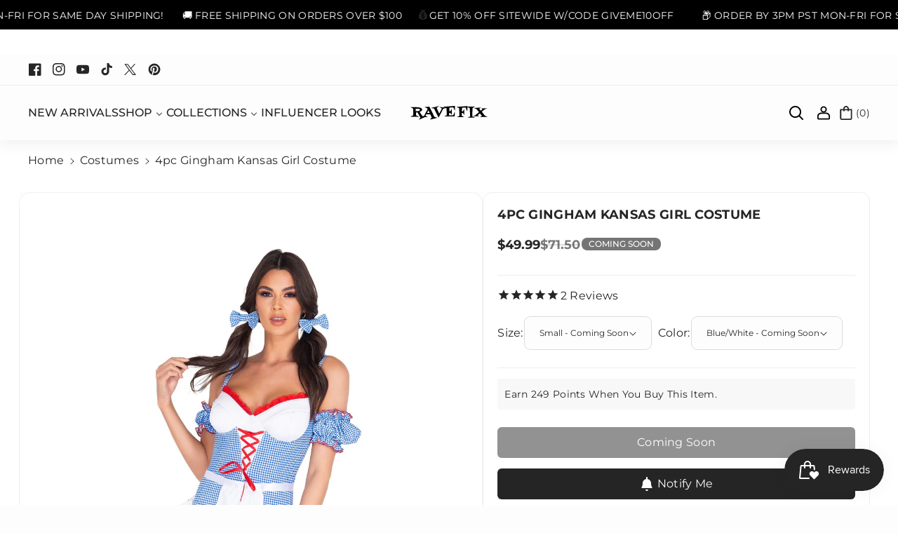

--- FILE ---
content_type: text/css
request_url: https://www.ravefix.com/cdn/shop/t/33/assets/section-footer.css?v=12195870876067327321738907813
body_size: 1954
content:
.footer .flog{display:block}.footer-block__details-content .rte,.footer-block__details-content .rte p{font-size:16px;color:rgba(var(--color-foreground));line-height:normal}#Subscribe{display:block}.wbfootcont ul li{display:flex;gap:10px;align-items:center}.wbfootcont ul.contact_info>li:not(:last-child){padding-bottom:15px}.footer .footer-collapse .footer-block-image.center{justify-content:center}.footer .footer-collapse .footer-block-image.left{justify-content:left}.footer .footer-collapse .footer-block-image.right{justify-content:right}.footer .footer-block .footer-collapse.footer-block-image{display:flex}.footer .footer_top_part_wrapper{border-bottom:1px solid rgba(var(--color-foreground),.1);margin-bottom:30px}.footer .disclosure__button.localization-form__select{background:transparent}.footer__content-top{padding-bottom:4rem;display:block}.footer-block button:not(.toggle.collapsed){display:none}.wbfootcont ul{padding:0;margin:0;list-style:none;line-height:35px;font-size:calc(var(--font-body-scale) * 16px)}.footer .wbfootcont .body p{line-height:normal}.footer-block__newsletter .wb_news_content p{line-height:normal;margin-bottom:20px}.footer p,.footer .wbfootcont span{word-break:break-word;margin:0}.footer localization-form{height:unset}button#scroll:before{background:unset}button#scroll{position:fixed;bottom:40px;right:20px;font-size:calc(var(--font-body-scale) * 18px);cursor:pointer;z-index:2;min-width:calc(3.2rem + var(--border-width) * 2);min-height:calc(3.2rem + var(--border-width) * 2);align-items:center;justify-content:center;text-align:center;opacity:0;transition:all var(--duration-long) ease;transform:scale(1);padding:0;box-shadow:1px 2px 3px 1px rgba(var(--color-foreground),.07);scroll-behavior:smooth;border:1px solid rgba(var(--color-background))}#progress-value{display:block;min-width:calc(3.2rem + var(--border-width) * 2);min-height:calc(3.2rem + var(--border-width) * 2);display:grid;place-items:center;margin:5px}#scroll.scrollhide{bottom:-100px;opacity:0;transform:scale(0)}.button.scroll-progress:hover{background:rgb(var(--color-button));color:rgb(var(--color-button-text));border-color:rgb(var(--color-button))}.button:hover.scroll-progress{background:linear-gradient(to top,rgb(var(--color-button-text)),rgb(var(--color-button)) var(--scroll-value, 0%))}#scroll:hover svg path{fill:rgb(var(--color-button-hover-text))}#scroll svg{width:14px;height:14px;transform:rotate(180deg)}#scroll svg path{fill:rgb(var(--color-button-text))}.mail_transform{text-transform:lowercase}.footer--social.footer__column{display:flex;flex-direction:column;text-align:center;justify-content:center}footer hr{filter:invert(100%)}.wbfootcont .contact_info svg path{fill:rgb(var(--color-foreground))}.footer .list-social{gap:10px}footer .list-social__item a.social_bg{border-radius:var(--buttons-radius);background-color:rgba(var(--color-button),var(--alpha-button-background));color:rgb(var(--color-button-text));border-color:rgb(var(--color-foreground));justify-content:center}footer .list-social__item a.social_bg:hover{background:rgb(var(--color-bg-button-hover));color:rgb(var(--color-button-hover-text));border-color:rgb(var(--color-bg-button-hover))}footer .list-social__item a.social_bg:hover svg{fill:rgb(var(--color-button-hover-text))}.footer__copyright{display:flex;width:100%;align-items:center;justify-content:center;padding-top:10px;padding-bottom:10px}.footer__copyright .foot_bottom_inner{width:100%}.footer__copyright .foot_bottom_inner.foot_copy{display:flex;gap:3px}.footer__copyright .foot_bottom_inner.footer__payment{display:flex;flex-direction:column;justify-content:center;align-items:end}.footer__copyright .foot_bottom_inner:only-child{text-align:center;align-items:center;justify-content:center}.footer__copyright.caption *{font-weight:var(--font-body-weight-medium);line-height:normal}.shopify-section-group-footer-group hr{filter:invert(100%);margin:0;background:transparent;opacity:.2}.newsletter-form__button svg path{fill:rgb(var(--color-foreground))}.footer .list-payment{margin:0;padding-top:0;justify-content:center}.newsletter-form__field-wrapper .field__input:focus{box-shadow:0 0 0 calc(0px + var(--border-width)) rgba(var(--color-foreground))}.footer .list-menu__item--link{font-size:calc(var(--font-navigation-scale) * 16px);font-weight:var(--font-body-weight);padding-top:0;padding-bottom:6px}.footer__content-bottom{padding:5px 0;background:rgba(var(--color-foreground),.1)}.footer__content-bottom.foot_pd{border:none;padding:0}.footer__content-bottom-wrapper{display:flex;width:100%;align-items:center;justify-content:center}.footer__localization:empty+.footer__column--info{align-items:center}.footer__column--info{display:flex;flex-direction:column;justify-content:center}.footer__localization{display:flex;flex-direction:column;justify-content:center;align-items:start}.footer__content-bottom-wrapper .footer__column:only-child .policies,.footer__content-bottom-wrapper .footer__column:only-child{text-align:center;align-items:center}.footer__column{width:100%}.footer-block:only-child:last-child{max-width:76rem;margin:0 auto}.footer-block:empty{display:none}.footer-block--newsletter:only-child{margin-top:0}.footer-block__heading{margin-bottom:.5rem;margin-top:0}.footer .footer-block__heading a{line-height:unset}.footer-block--newsletter:empty{display:none}.footer__follow-on-shop{display:flex;text-align:center;margin-bottom:1.5rem;padding:0 20px}.footer-block__newsletter{flex-grow:1}.newsletter-form__field-wrapper{max-width:36rem}.wb_news_content{display:flex;flex-direction:column;row-gap:20px}.footer-block__newsletter .field{align-items:center;gap:10px}.footer__localization:empty{display:none}.footer__localization h2{margin:0}.footer-block-image{display:flex}.footer-block-image.left{justify-content:flex-start}.footer-block-image.center{justify-content:center}.footer-block-image.right{justify-content:flex-end}.footer-block__image-wrapper{margin-bottom:max(2rem,2rem);overflow:hidden!important}.footer-block__image-wrapper img{display:block;height:auto;max-width:100%}.footer-block__brand-info{text-align:left}.footer-block:only-child .footer-block__brand-info{text-align:center}.footer-block:only-child>.footer-block__brand-info>.footer-block__image-wrapper{margin-left:auto;margin-right:auto}.footer-block-image>img,.footer-block__brand-info>img{height:auto}.footer-block__details-content .placeholder-svg{max-width:20rem}.copyright__content{font-size:calc(var(--font-body-scale) * 16px)}.policies li{display:inline-flex;justify-content:center;align-items:center;vertical-align:middle}.policies li:before{padding:0;content:"";background:rgba(var(--color-foreground),.1);height:25px;width:1px;margin:0 15px}.footer .policies li:first-child:before{display:none}.footer__blocks-wrapper .h6{color:rgb(var(--color-foreground));font-weight:var(--font-heading-weight-medium);font-family:var(--font-heading-family);font-size:calc(var(--font-heading-scale) * 22px);font-style:var(--font-heading-style);border:none;padding:0;margin:0 0 20px;background:transparent;text-align:left;cursor:auto;line-height:normal;text-transform:var(--heading-text-transform);word-break:break-word}.footer #terms{margin-left:0}.footer-block--newsletter localization-form form .disclosure__button{border:var(--border-width) solid rgba(var(--color-foreground),.3);border-radius:var(--buttons-radius)}.footer-block--newsletter .localization-form:only-child .localization-form__select{padding:0 22px}.footer-block--newsletter .disclosure__list{width:auto}.news_localization{display:flex;flex-direction:column;gap:10px}.footer .disclosure .localization-form__select{padding-top:0;padding-bottom:0;font-size:calc(var(--font-body-scale) * 16px)}.wbfootcont svg{min-width:25px;max-width:25px;height:25px}.footer .wbfootcont .contact_info svg.icon-faddress{stroke:rgb(var(--color-foreground))}.footer .wbfootcont .contact_info svg.icon-faddress path{fill:none;stroke:rgb(var(--color-foreground))}.footer_top_part{display:flex;width:100%;gap:20px;padding-top:15px;padding-bottom:30px;align-items:center}.fright_side p{max-width:600px}.fleft_side{max-width:40%;display:flex;width:100%}.fright_side{max-width:60%;width:100%}.fleft_side:only-child,.fright_side:only-child{max-width:100%}.fright_side ul li>*{display:inline}.grid--1-col-desktop .footer-block.grid__item .newsletter-form,.grid--1-col-desktop .footer-block.grid__item .list-social{justify-content:center;align-items:center}.grid--1-col-desktop .footer-block.grid__item{text-align:center}.footer .disclosure__list-wrapper .disclosure__link{line-height:normal}@keyframes appear-down{0%{opacity:0;margin-top:-1rem}to{opacity:1;margin-top:0}}@keyframes animateLocalization{0%{opacity:0;transform:translateY(0)}to{opacity:1;transform:translateY(-1rem)}}@media screen and (max-width: 1199px){.footer__blocks-wrapper .h6{font-size:calc(var(--font-heading-scale) * 18px)}.footer .list-menu__item--link{font-size:calc(var(--font-navigation-scale) * 14px)}.footer-block__details-content .rte,.footer-block__details-content .rte p,.wbfootcont ul,.copyright__content,.footer .disclosure .localization-form__select{font-size:calc(var(--font-body-scale) * 14px)}}@media screen and (max-width: 991px){.footer__localization noscript{width:100%}button#scroll{min-width:calc(3.2rem + var(--border-width) * 2);min-height:calc(3.2rem + var(--border-width) * 2)}.copyright__content{font-size:calc(var(--font-body-scale) * 14px)}.footer p,.footer .wbfootcont span,.footer a,.footer-block__details-content .list-menu__item--link{line-height:32px}.footer .newsletter-form__field-wrapper p{line-height:18px;margin-top:8px}}@media screen and (max-width: 992px){.footer-block__newsletter .field{display:grid}}@media screen and (max-width: 767px){.footer-collapse{overflow:hidden;transition:height .3s ease-out;height:auto}.footer .footer-block__details-content.list-unstyled{display:flex;flex-direction:column;align-items:flex-start}.wbfootcont p{margin:0}.footer__blocks-wrapper .h6{font-size:calc(var(--font-heading-scale) * 18px);margin:0 0 5px;cursor:pointer;width:100%}.footer .grid{display:block}.collapsed.active~.wbfootcont{display:flex;flex-direction:column;gap:10px;margin-bottom:20px;margin-top:20px}.footer-block.grid__item{padding:0;margin:0 0 1rem;width:100%;display:flex;flex-direction:column;row-gap:1px;position:relative}.footer-block.grid__item:first-child{margin-top:0}.footer__content-bottom{flex-wrap:wrap;padding-left:0;padding-right:0;row-gap:1.5rem}.footer__content-bottom-wrapper{flex-wrap:wrap;text-align:center;row-gap:1rem}.footer__column--info{display:flex}.footer__localization,.footer__copyright .foot_bottom_inner.foot_copy,.footer__copyright .foot_bottom_inner.footer__payment{display:block}.footer__localization:empty+.footer__column{padding-top:1.5rem}.footer-block.footer-block--menu:only-child{text-align:left}.footer__follow-on-shop,.footer-block__newsletter{display:flex;justify-content:center}.footer-block__newsletter{flex-direction:column;margin-top:10px}.footer-block .newsletter-form{align-items:flex-start}.footer-block-image,.footer-block-image.left,.footer-block-image.center,.footer-block-image.right{justify-content:center}.footer__blocks-wrapper .h6.toggle.collapsed:after{margin:0;content:"+";font-size:calc(var(--font-heading-scale) * 28px);font-weight:var(--font-heading-weight);float:right;cursor:pointer;color:rgb(var(--color-foreground));position:absolute;right:0;top:-10px}.footer__blocks-wrapper .h6.toggle.collapsed.active:after{content:"-"}.footer .grid--3-col-tablet .grid__item{width:100%;max-width:100%}.footer .wbfootcont span{display:block}.newsletter-form__field-wrapper{max-width:unset}.newsletter-form__field-wrapper .field{display:flex}.footer .localization-form:only-child{padding:0rem 0}.footer .disclosure span{line-height:16px}.footer .localization-form:only-child .button,.footer .localization-form:only-child .localization-form__select{margin:0}.footer__copyright{row-gap:8px;display:grid;text-align:center}.policies li:before{height:17px;margin:0 10px}.footer__content-top .footer__blocks-wrapper .footer-block.grid__item:last-child,.footer__content-top .footer__blocks-wrapper .footer-block.grid__item:last-child>button{margin:0}}@media screen and (min-width: 768px){.footer__content-top .grid{row-gap:3rem;margin-bottom:0}.footer-block{display:block;margin-top:0}.footer-block--newsletter{flex-wrap:nowrap;justify-content:center}.footer .localization-form:only-child{margin:0;padding:0}.footer-block__newsletter:not(:only-child){text-align:left;margin-right:auto}.footer-block__newsletter .newsletter-form{max-width:100%}.footer-block__newsletter:not(:only-child) .footer__newsletter{justify-content:flex-start;margin:0}.footer-block__newsletter:not(:only-child) .newsletter-form__message--success{left:auto}.footer__follow-on-shop:first-child:not(:last-child){justify-content:flex-start;margin-right:auto;text-align:left}.footer-block__details-content{margin-bottom:0}.footer-block:only-child li{display:inline}.footer-block__details-content .list-menu__item--link{display:inline-block}.footer .footer-collapse,.footer .contact_info{display:block;height:auto!important}}@media (prefers-reduced-motion: reduce){.collapsing{transition-property:height,visibility;transition-duration:.35s}}@media screen and (max-width: 767px){.footer .grid{margin-left:0}.footer_top_part{flex-wrap:wrap;justify-content:center;text-align:center}.fleft_side,.fright_side{max-width:100%;justify-content:center!important}.fright_side{display:flex}.footer__content-top{padding-bottom:1.5rem}}@media screen and (min-width: 768px){.footer__column--info .policies{text-align:end}.footer__column--info{align-items:end}.footer__content-top .grid__item:not(:first-child){padding-left:3rem}.footer__content-bottom-wrapper .footer__localization:not(:only-child) .localization-selector.link{padding-left:0}.topbar_item{margin-top:30px}}@media (max-width: 991px){.footer__copyright .foot_bottom_inner.foot_copy{letter-spacing:0}}@media (min-width: 768px) and (max-width: 991px){.policies li:before{margin:0 10px}}@media screen and (max-width: 575px){.footer__blocks-wrapper .h6{font-size:calc(var(--font-heading-scale) * 16px)}.footer__copyright .copyright__content{font-size:calc(var(--font-body-scale) * 12px)}.footer .newsletter-form__field-wrapper .field__label{font-size:calc(var(--font-body-scale) * 14px)}}
/*# sourceMappingURL=/cdn/shop/t/33/assets/section-footer.css.map?v=12195870876067327321738907813 */


--- FILE ---
content_type: text/css
request_url: https://www.ravefix.com/cdn/shop/t/33/assets/component-newsletter.css?v=65817152834537720721738907813
body_size: -104
content:
.newsletter-form{display:flex;flex-direction:column;justify-content:center;align-items:center;width:100%;position:relative}.newsletter-form__field-wrapper{width:100%}.newsletter-form__field-wrapper .field__input{padding-right:5rem}.field_newsflex{position:relative;width:100%;display:flex;transition:box-shadow var(--duration-short) ease;gap:15px}.field_newsflex .field input{background:rgba(var(--color-foreground),.06)}.wbhome_news .email-signup-banner__box .email-signup-banner__heading{font-weight:var(--font-body-weight-medium)}.footer .newsletter-form__field-wrapper .field__input{border:1px solid rgba(var(--color-foreground),.9)}.newsletter-form__field-wrapper .field{z-index:0}.newsletter-form__message{justify-content:center;margin-bottom:0}.newsletter-form__message--success{margin-top:2rem}.newsletter .newsletter-form,.newsletter .newsletter-form__field-wrapper{display:inline-block}.newsletter-form__button{width:4.4rem;margin:0;right:var(--border-width);top:0;height:4.4rem;z-index:2;position:relative}.footer .newsletter-form__field-wrapper .field:after{display:none}.email-signup-banner__box .newsletter-form__button{z-index:0;top:1px;height:4.3rem}.banner:not(.banner--mobile-bottom) .email-signup-banner__box .newsletter-form__button{height:4.4rem}.newsletter-form__button .icon{width:1.5rem}.wbhome_news .newsletter .newsletter-form,.wbhome_news .newsletter .newsletter-form__field-wrapper{display:block;max-width:100%}.newsletter.banner--transparent .banner__box{background:transparent}@media screen and (max-width: 767px){.newsletter .banner__box,.newsletter .banner__content{padding:10px}.newsletter:not(.banner--mobile-bottom) .banner__box:not(.email-signup-banner__box--no-image):not(.newsletter){background-color:transparent}.section:not(.section-image-banner) .newsletter.banner:not(.banner--mobile-bottom):not(.email-signup-banner) .banner__box.content-box{--color-foreground: unset;--color-button: unset;--color-button-text: unset}}@media screen and (min-width: 768px){.banner--transparent .email-signup-banner__box.banner__box{padding:0}.newsletter-form__message{justify-content:flex-start}.newsletter:not(.banner--desktop-transparent) .email-signup-banner__box{width:100%}.newsletter-form{align-items:flex-start;margin:0 auto;max-width:36rem}}
/*# sourceMappingURL=/cdn/shop/t/33/assets/component-newsletter.css.map?v=65817152834537720721738907813 */


--- FILE ---
content_type: text/css
request_url: https://www.ravefix.com/cdn/shop/t/33/assets/boost-sd-custom.css?v=1769555468282
body_size: -695
content:
/*# sourceMappingURL=/cdn/shop/t/33/assets/boost-sd-custom.css.map?v=1769555468282 */


--- FILE ---
content_type: text/javascript
request_url: https://www.ravefix.com/cdn/shop/t/33/assets/boost-sd-custom.js?v=1769555468282
body_size: -493
content:
//# sourceMappingURL=/cdn/shop/t/33/assets/boost-sd-custom.js.map?v=1769555468282


--- FILE ---
content_type: text/javascript
request_url: https://www.ravefix.com/cdn/shop/t/33/assets/global.js?v=13213338440489901501738907813
body_size: 10265
content:
function getFocusableElements(container){return Array.from(container.querySelectorAll("summary, a[href], button:enabled, [tabindex]:not([tabindex^='-']), [draggable], area, input:not([type=hidden]):enabled, select:enabled, textarea:enabled, object, iframe"))}document.querySelectorAll('[id^="Details-"] summary').forEach(summary=>{summary.setAttribute("role","button"),summary.setAttribute("aria-expanded",summary.parentNode.hasAttribute("open")),summary.nextElementSibling.getAttribute("id")&&summary.setAttribute("aria-controls",summary.nextElementSibling.id),summary.addEventListener("click",event2=>{event2.currentTarget.setAttribute("aria-expanded",!event2.currentTarget.closest("details").hasAttribute("open"))}),!summary.closest("header-drawer")&&summary.parentElement.addEventListener("keyup",onKeyUpEscape)});const trapFocusHandlers={};function trapFocus(container,elementToFocus=container){var elements=getFocusableElements(container),first=elements[0],last=elements[elements.length-1];removeTrapFocus(),trapFocusHandlers.focusin=event2=>{event2.target!==container&&event2.target!==last&&event2.target!==first||document.addEventListener("keydown",trapFocusHandlers.keydown)},trapFocusHandlers.focusout=function(){document.removeEventListener("keydown",trapFocusHandlers.keydown)},trapFocusHandlers.keydown=function(event2){event2.code.toUpperCase()==="TAB"&&(event2.target===last&&!event2.shiftKey&&(event2.preventDefault(),first.focus()),(event2.target===container||event2.target===first)&&event2.shiftKey&&(event2.preventDefault(),last.focus()))},document.addEventListener("focusout",trapFocusHandlers.focusout),document.addEventListener("focusin",trapFocusHandlers.focusin),elementToFocus.focus(),elementToFocus.tagName==="INPUT"&&["search","text","email","url"].includes(elementToFocus.type)&&elementToFocus.value&&elementToFocus.setSelectionRange(0,elementToFocus.value.length)}try{document.querySelector(":focus-visible")}catch{focusVisiblePolyfill()}function focusVisiblePolyfill(){const navKeys=["ARROWUP","ARROWDOWN","ARROWLEFT","ARROWRIGHT","TAB","ENTER","SPACE","ESCAPE","HOME","END","PAGEUP","PAGEDOWN"];let currentFocusedElement=null,mouseClick=null;window.addEventListener("keydown",event2=>{navKeys.includes(event2.code.toUpperCase())&&(mouseClick=!1)}),window.addEventListener("mousedown",event2=>{mouseClick=!0}),window.addEventListener("focus",()=>{currentFocusedElement&&currentFocusedElement.classList.remove("focused"),!mouseClick&&(currentFocusedElement=document.activeElement,currentFocusedElement.classList.add("focused"))},!0)}function pauseAllMedia(){document.querySelectorAll(".js-youtube").forEach(video=>{video.contentWindow.postMessage('{"event":"command","func":"pauseVideo","args":""}',"*")}),document.querySelectorAll(".js-vimeo").forEach(video=>{video.contentWindow.postMessage('{"method":"pause"}',"*")}),document.querySelectorAll("video").forEach(video=>video.pause()),document.querySelectorAll("product-model").forEach(model=>{model.modelViewerUI&&model.modelViewerUI.pause()})}function removeTrapFocus(elementToFocus=null){document.removeEventListener("focusin",trapFocusHandlers.focusin),document.removeEventListener("focusout",trapFocusHandlers.focusout),document.removeEventListener("keydown",trapFocusHandlers.keydown),elementToFocus&&elementToFocus.focus()}function onKeyUpEscape(event2){if(event2.code.toUpperCase()!=="ESCAPE")return;const openDetailsElement=event2.target.closest("details[open]");if(!openDetailsElement)return;const summaryElement=openDetailsElement.querySelector("summary");openDetailsElement.removeAttribute("open"),summaryElement.setAttribute("aria-expanded",!1),summaryElement.focus()}class QuantityInput extends HTMLElement{constructor(){super(),this.input=this.querySelector("input"),this.changeEvent=new Event("change",{bubbles:!0}),this.input.addEventListener("change",this.onInputChange.bind(this)),this.querySelectorAll("button").forEach(button=>button.addEventListener("click",this.onButtonClick.bind(this)))}quantityUpdateUnsubscriber=void 0;connectedCallback(){this.validateQtyRules(),this.quantityUpdateUnsubscriber=subscribe(PUB_SUB_EVENTS.quantityUpdate,this.validateQtyRules.bind(this))}disconnectedCallback(){this.quantityUpdateUnsubscriber&&this.quantityUpdateUnsubscriber()}onInputChange(event2){this.validateQtyRules()}onButtonClick(event2){event2.preventDefault();const previousValue=this.input.value;event2.target.name==="plus"?this.input.stepUp():this.input.stepDown(),previousValue!==this.input.value&&this.input.dispatchEvent(this.changeEvent)}validateQtyRules(){const value=parseInt(this.input.value);if(this.input.min){const min=parseInt(this.input.min);this.querySelector(".quantity__button[name='minus']").classList.toggle("disabled",value<=min)}if(this.input.max){const max=parseInt(this.input.max);this.querySelector(".quantity__button[name='plus']").classList.toggle("disabled",value>=max)}}}customElements.define("quantity-input",QuantityInput);function debounce(fn,wait){let t;return(...args)=>{clearTimeout(t),t=setTimeout(()=>fn.apply(this,args),wait)}}function throttle(fn,delay){let lastCall=0;return function(...args){const now=new Date().getTime();if(!(now-lastCall<delay))return lastCall=now,fn(...args)}}function fetchConfig(type="json"){return{method:"POST",headers:{"Content-Type":"application/json",Accept:`application/${type}`}}}typeof window.Shopify>"u"&&(window.Shopify={}),Shopify.bind=function(fn,scope){return function(){return fn.apply(scope,arguments)}},Shopify.setSelectorByValue=function(selector,value){for(var i=0,count=selector.options.length;i<count;i++){var option=selector.options[i];if(value==option.value||value==option.innerHTML)return selector.selectedIndex=i,i}},Shopify.addListener=function(target,eventName,callback){target.addEventListener?target.addEventListener(eventName,callback,!1):target.attachEvent("on"+eventName,callback)},Shopify.postLink=function(path,options){options=options||{};var method=options.method||"post",params=options.parameters||{},form=document.createElement("form");form.setAttribute("method",method),form.setAttribute("action",path);for(var key in params){var hiddenField=document.createElement("input");hiddenField.setAttribute("type","hidden"),hiddenField.setAttribute("name",key),hiddenField.setAttribute("value",params[key]),form.appendChild(hiddenField)}document.body.appendChild(form),form.submit(),document.body.removeChild(form)},Shopify.CountryProvinceSelector=function(country_domid,province_domid,options){this.countryEl=document.getElementById(country_domid),this.provinceEl=document.getElementById(province_domid),this.provinceContainer=document.getElementById(options.hideElement||province_domid),Shopify.addListener(this.countryEl,"change",Shopify.bind(this.countryHandler,this)),this.initCountry(),this.initProvince()},Shopify.CountryProvinceSelector.prototype={initCountry:function(){var value=this.countryEl.getAttribute("data-default");Shopify.setSelectorByValue(this.countryEl,value),this.countryHandler()},initProvince:function(){var value=this.provinceEl.getAttribute("data-default");value&&this.provinceEl.options.length>0&&Shopify.setSelectorByValue(this.provinceEl,value)},countryHandler:function(e){var opt=this.countryEl.options[this.countryEl.selectedIndex],raw=opt.getAttribute("data-provinces"),provinces=JSON.parse(raw);if(this.clearOptions(this.provinceEl),provinces&&provinces.length==0)this.provinceContainer.style.display="none";else{for(var i=0;i<provinces.length;i++){var opt=document.createElement("option");opt.value=provinces[i][0],opt.innerHTML=provinces[i][1],this.provinceEl.appendChild(opt)}this.provinceContainer.style.display=""}},clearOptions:function(selector){for(;selector.firstChild;)selector.removeChild(selector.firstChild)},setOptions:function(selector,values){for(var i=0,count=values.length;i<values.length;i++){var opt=document.createElement("option");opt.value=values[i],opt.innerHTML=values[i],selector.appendChild(opt)}}};class MenuDrawer extends HTMLElement{constructor(){super(),this.mainDetailsToggle=this.querySelector("details"),this.addEventListener("keyup",this.onKeyUp.bind(this)),this.addEventListener("focusout",this.onFocusOut.bind(this)),this.bindEvents()}bindEvents(){this.querySelectorAll("summary").forEach(summary=>summary.addEventListener("click",this.onSummaryClick.bind(this))),this.querySelectorAll("button:not(.localization-selector)").forEach(button=>button.addEventListener("click",this.onCloseButtonClick.bind(this)))}onKeyUp(event2){if(event2.code.toUpperCase()!=="ESCAPE")return;const openDetailsElement=event2.target.closest("details[open]");openDetailsElement&&(openDetailsElement===this.mainDetailsToggle?this.closeMenuDrawer(event2,this.mainDetailsToggle.querySelector("summary")):this.closeSubmenu(openDetailsElement))}onSummaryClick(event2){const summaryElement=event2.currentTarget,detailsElement=summaryElement.parentNode,parentMenuElement=detailsElement.closest(".has-submenu"),isOpen=detailsElement.hasAttribute("open"),reducedMotion=window.matchMedia("(prefers-reduced-motion: reduce)");function addTrapFocus(){trapFocus(summaryElement.nextElementSibling,detailsElement.querySelector("button")),summaryElement.nextElementSibling.removeEventListener("transitionend",addTrapFocus)}detailsElement===this.mainDetailsToggle?(isOpen&&event2.preventDefault(),isOpen?this.closeMenuDrawer(event2,summaryElement):this.openMenuDrawer(summaryElement),window.matchMedia("(max-width: 992px)")&&document.documentElement.style.setProperty("--viewport-height",`${window.innerHeight}px`)):setTimeout(()=>{detailsElement.classList.add("menu-opening"),summaryElement.setAttribute("aria-expanded",!0),parentMenuElement&&parentMenuElement.classList.add("submenu-open"),!reducedMotion||reducedMotion.matches?addTrapFocus():summaryElement.nextElementSibling.addEventListener("transitionend",addTrapFocus)},100)}openMenuDrawer(summaryElement){setTimeout(()=>{this.mainDetailsToggle.classList.add("menu-opening")}),summaryElement.setAttribute("aria-expanded",!0),trapFocus(this.mainDetailsToggle,summaryElement),document.body.classList.add(`overflow-hidden-${this.dataset.breakpoint}`)}closeMenuDrawer(event2,elementToFocus=!1){event2!==void 0&&(this.mainDetailsToggle.classList.remove("menu-opening"),this.mainDetailsToggle.querySelectorAll("details").forEach(details=>{details.removeAttribute("open"),details.classList.remove("menu-opening")}),this.mainDetailsToggle.querySelectorAll(".submenu-open").forEach(submenu=>{submenu.classList.remove("submenu-open")}),document.body.classList.remove(`overflow-hidden-${this.dataset.breakpoint}`),removeTrapFocus(elementToFocus),this.closeAnimation(this.mainDetailsToggle))}onFocusOut(){setTimeout(()=>{this.mainDetailsToggle&&this.mainDetailsToggle.hasAttribute("open")&&!this.mainDetailsToggle.contains(document.activeElement)&&this.closeMenuDrawer()})}onCloseButtonClick(event2){const detailsElement=event2.currentTarget.closest("details");this.closeSubmenu(detailsElement)}closeSubmenu(detailsElement){const parentMenuElement=detailsElement.closest(".submenu-open");parentMenuElement&&parentMenuElement.classList.remove("submenu-open"),detailsElement.classList.remove("menu-opening"),detailsElement.querySelector("summary").setAttribute("aria-expanded",!1),removeTrapFocus(detailsElement.querySelector("summary")),this.closeAnimation(detailsElement)}closeAnimation(detailsElement){let animationStart;const handleAnimation=time=>{animationStart===void 0&&(animationStart=time),time-animationStart<400?window.requestAnimationFrame(handleAnimation):(detailsElement.removeAttribute("open"),detailsElement.closest("details[open]")&&trapFocus(detailsElement.closest("details[open]"),detailsElement.querySelector("summary")))};window.requestAnimationFrame(handleAnimation)}}customElements.define("menu-drawer",MenuDrawer);class HeaderDrawer extends MenuDrawer{constructor(){super()}openMenuDrawer(summaryElement){this.header=this.header||document.querySelector(".section-header"),this.borderOffset=this.borderOffset||this.closest(".header-wrapper").classList.contains("header-wrapper--border-bottom")?1:0,document.documentElement.style.setProperty("--header-bottom-position",`${parseInt(this.header.getBoundingClientRect().bottom-this.borderOffset)}px`),this.header.classList.add("menu-open"),setTimeout(()=>{this.mainDetailsToggle.classList.add("menu-opening")}),summaryElement.setAttribute("aria-expanded",!0),window.addEventListener("resize",this.onResize),trapFocus(this.mainDetailsToggle,summaryElement),document.body.classList.add(`overflow-hidden-${this.dataset.breakpoint}`)}closeMenuDrawer(event2,elementToFocus){elementToFocus&&(super.closeMenuDrawer(event2,elementToFocus),this.header.classList.remove("menu-open"),window.removeEventListener("resize",this.onResize))}onResize=()=>{this.header&&document.documentElement.style.setProperty("--header-bottom-position",`${parseInt(this.header.getBoundingClientRect().bottom-this.borderOffset)}px`),document.documentElement.style.setProperty("--viewport-height",`${window.innerHeight}px`)}}customElements.define("header-drawer",HeaderDrawer);class ModalDialog extends HTMLElement{constructor(){super(),this.querySelector('[id^="ModalClose-"]').addEventListener("click",this.hide.bind(this,!1)),this.addEventListener("keyup",event2=>{event2.code.toUpperCase()==="ESCAPE"&&this.hide()}),this.classList.contains("media-modal")?this.addEventListener("pointerup",event2=>{event2.pointerType==="mouse"&&!event2.target.closest("deferred-media, product-model")&&this.hide()}):this.addEventListener("click",event2=>{event2.target===this&&this.hide()})}connectedCallback(){this.moved||(this.moved=!0,document.body.appendChild(this))}show(opener){this.openedBy=opener;const popup=this.querySelector(".template-popup");document.body.classList.add("overflow-hidden"),this.setAttribute("open",""),popup&&popup.loadContent(),trapFocus(this,this.querySelector('[role="dialog"]')),window.pauseAllMedia()}hide(){document.body.classList.remove("overflow-hidden"),document.body.dispatchEvent(new CustomEvent("modalClosed")),this.removeAttribute("open"),removeTrapFocus(this.openedBy),window.pauseAllMedia()}}customElements.define("modal-dialog",ModalDialog);class ModalOpener extends HTMLElement{constructor(){super();const button=this.querySelector("button");button&&button.addEventListener("click",()=>{const modal=document.querySelector(this.getAttribute("data-modal"));modal&&modal.show(button)})}}customElements.define("modal-opener",ModalOpener);class DeferredMedia extends HTMLElement{constructor(){super();const poster=this.querySelector('[id^="Deferred-Poster-"]');poster&&poster.addEventListener("click",this.loadContent.bind(this))}loadContent(focus=!0){if(window.pauseAllMedia(),!this.getAttribute("loaded")){const content=document.createElement("div");content.appendChild(this.querySelector("template").content.firstElementChild.cloneNode(!0)),this.setAttribute("loaded",!0);const deferredElement=this.appendChild(content.querySelector("video, model-viewer, iframe"));focus&&deferredElement.focus(),deferredElement.nodeName=="VIDEO"&&deferredElement.getAttribute("autoplay")&&deferredElement.play()}}}customElements.define("deferred-media",DeferredMedia);class SliderComponent extends HTMLElement{constructor(){if(super(),this.slider=this.querySelector('[id^="Slider-"]'),this.sliderItems=this.querySelectorAll('[id^="Slide-"]'),this.enableSliderLooping=!1,this.currentPageElement=this.querySelector(".slider-counter--current"),this.pageTotalElement=this.querySelector(".slider-counter--total"),this.prevButton=this.querySelector('button[name="previous"]'),this.nextButton=this.querySelector('button[name="next"]'),!this.slider||!this.nextButton)return;this.initPages(),new ResizeObserver(entries=>this.initPages()).observe(this.slider),this.slider.addEventListener("scroll",this.update.bind(this)),this.prevButton.addEventListener("click",this.onButtonClick.bind(this)),this.nextButton.addEventListener("click",this.onButtonClick.bind(this))}initPages(){this.sliderItemsToShow=Array.from(this.sliderItems).filter(element=>element.clientWidth>0),!(this.sliderItemsToShow.length<2)&&(this.sliderItemOffset=this.sliderItemsToShow[1].offsetLeft-this.sliderItemsToShow[0].offsetLeft,this.slidesPerPage=Math.floor((this.slider.clientWidth-this.sliderItemsToShow[0].offsetLeft)/this.sliderItemOffset),this.totalPages=this.sliderItemsToShow.length-this.slidesPerPage+1,this.update())}resetPages(){this.sliderItems=this.querySelectorAll('[id^="Slide-"]'),this.initPages()}update(){if(!this.slider||!this.nextButton)return;const previousPage=this.currentPage;this.currentPage=Math.round(this.slider.scrollLeft/this.sliderItemOffset)+1,this.currentPageElement&&this.pageTotalElement&&(this.currentPageElement.textContent=this.currentPage,this.pageTotalElement.textContent=this.totalPages),this.currentPage!=previousPage&&this.dispatchEvent(new CustomEvent("slideChanged",{detail:{currentPage:this.currentPage,currentElement:this.sliderItemsToShow[this.currentPage-1]}})),!this.enableSliderLooping&&(this.isSlideVisible(this.sliderItemsToShow[0])&&this.slider.scrollLeft===0?this.prevButton.setAttribute("disabled","disabled"):this.prevButton.removeAttribute("disabled"),this.isSlideVisible(this.sliderItemsToShow[this.sliderItemsToShow.length-1],-1)?this.nextButton.setAttribute("disabled","disabled"):this.nextButton.removeAttribute("disabled"))}isSlideVisible(element,offset=0){const lastVisibleSlide=this.slider.clientWidth+this.slider.scrollLeft-offset;return element.offsetLeft+element.clientWidth<=lastVisibleSlide&&element.offsetLeft>=this.slider.scrollLeft}onButtonClick(event2){event2.preventDefault();const step=event2.currentTarget.dataset.step||1;this.slideScrollPosition=event2.currentTarget.name==="next"?this.slider.scrollLeft+step*this.sliderItemOffset:this.slider.scrollLeft-step*this.sliderItemOffset,this.setSlidePosition(this.slideScrollPosition)}setSlidePosition(position){this.slider.scrollTo({left:position})}}customElements.define("slider-component",SliderComponent);class SlideshowComponent extends SliderComponent{constructor(){super(),this.sliderControlWrapper=this.querySelector(".slider-buttons"),this.enableSliderLooping=!0,this.sliderControlWrapper&&(this.sliderItemsToShow=this.slider.querySelectorAll(".slideshow__slide"),this.sliderFirstItemNode=this.slider.querySelector(".slideshow__slide"),this.sliderItemsToShow.length>0&&(this.currentPage=1),this.sliderControlLinksArray=Array.from(this.sliderControlWrapper.querySelectorAll(".slider-counter__link")),this.sliderControlLinksArray.forEach(link=>link.addEventListener("click",this.linkToSlide.bind(this))),this.slider.addEventListener("scroll",this.setSlideVisibility.bind(this)),this.setSlideVisibility(),this.slider.getAttribute("data-autoplay")==="true"&&this.setAutoPlay(),this.extraVisibleElement=0,this.sliderItemsToShow.forEach(ele=>{this.isElementVisible(ele)&&this.extraVisibleElement++}),this.extraVisibleElement!=0&&this.extraVisibleElement--)}setAutoPlay(){this.sliderAutoplayButton=this.querySelector(".slideshow__autoplay"),this.autoplaySpeed=this.slider.dataset.speed*1e3,this.sliderAutoplayButton.addEventListener("click",this.autoPlayToggle.bind(this)),this.addEventListener("mouseover",this.focusInHandling.bind(this)),this.addEventListener("mouseleave",this.focusOutHandling.bind(this)),this.addEventListener("focusin",this.focusInHandling.bind(this)),this.addEventListener("focusout",this.focusOutHandling.bind(this)),this.play(),this.autoplayButtonIsSetToPlay=!0}isElementVisible(element){const rect=element.getBoundingClientRect(),rect1=this.getBoundingClientRect();return rect.left>=rect1.left&&rect.right<=rect1.right}onButtonClick(event2){super.onButtonClick(event2);const isFirstSlide=this.currentPage===1,isLastSlide=this.currentPage+this.extraVisibleElement===this.sliderItemsToShow.length;!isFirstSlide&&!isLastSlide||(isFirstSlide&&event2.currentTarget.name==="previous"?this.slideScrollPosition=this.slider.scrollLeft+this.sliderFirstItemNode.clientWidth*this.sliderItemsToShow.length:isLastSlide&&event2.currentTarget.name==="next"&&(this.slideScrollPosition=0),this.slider.scrollTo({left:this.slideScrollPosition}))}update(){super.update(),this.sliderControlButtons=this.querySelectorAll(".slider-counter__link"),this.prevButton.removeAttribute("disabled"),this.sliderControlButtons.length&&(this.sliderControlButtons.forEach(link=>{link.classList.remove("slider-counter__link--active"),link.removeAttribute("aria-current")}),this.currentPage>0&&this.currentPage<=this.sliderControlButtons.length&&(this.sliderControlButtons[this.currentPage-1].classList.add("slider-counter__link--active"),this.sliderControlButtons[this.currentPage-1].setAttribute("aria-current",!0)))}autoPlayToggle(){this.togglePlayButtonState(this.autoplayButtonIsSetToPlay),this.autoplayButtonIsSetToPlay?this.pause():this.play(),this.autoplayButtonIsSetToPlay=!this.autoplayButtonIsSetToPlay}focusOutHandling(event2){const focusedOnAutoplayButton=event2.target===this.sliderAutoplayButton||this.sliderAutoplayButton.contains(event2.target);!this.autoplayButtonIsSetToPlay||focusedOnAutoplayButton||this.play()}focusInHandling(event2){(event2.target===this.sliderAutoplayButton||this.sliderAutoplayButton.contains(event2.target))&&this.autoplayButtonIsSetToPlay?this.play():this.autoplayButtonIsSetToPlay&&this.pause()}play(){this.slider.setAttribute("aria-live","off"),clearInterval(this.autoplay),this.autoplay=setInterval(this.autoRotateSlides.bind(this),this.autoplaySpeed)}pause(){this.slider.setAttribute("aria-live","polite"),clearInterval(this.autoplay)}togglePlayButtonState(pauseAutoplay){pauseAutoplay?(this.sliderAutoplayButton.classList.add("slideshow__autoplay--paused"),this.sliderAutoplayButton.setAttribute("aria-label",window.accessibilityStrings.playSlideshow)):(this.sliderAutoplayButton.classList.remove("slideshow__autoplay--paused"),this.sliderAutoplayButton.setAttribute("aria-label",window.accessibilityStrings.pauseSlideshow))}autoRotateSlides(){const slideScrollPosition=this.currentPage+this.extraVisibleElement===this.sliderItems.length?0:this.slider.scrollLeft+this.slider.querySelector(".slideshow__slide").clientWidth;this.slider.scrollTo({left:slideScrollPosition})}setSlideVisibility(){this.sliderItemsToShow.forEach((item,index)=>{const linkElements=item.querySelectorAll("a");index===this.currentPage-1?(linkElements.length&&linkElements.forEach(button=>{button.removeAttribute("tabindex")}),item.setAttribute("aria-hidden","false"),item.removeAttribute("tabindex")):(linkElements.length&&linkElements.forEach(button=>{button.setAttribute("tabindex","-1")}),item.setAttribute("aria-hidden","true"),item.setAttribute("tabindex","-1"))})}linkToSlide(event2){event2.preventDefault();const slideScrollPosition=this.slider.scrollLeft+this.sliderFirstItemNode.clientWidth*(this.sliderControlLinksArray.indexOf(event2.currentTarget)+1-this.currentPage);this.slider.scrollTo({left:slideScrollPosition})}}customElements.define("slideshow-component",SlideshowComponent);class VariantSelects extends HTMLElement{constructor(){super(),this.addEventListener("change",this.onVariantChange)}onVariantChange(){this.updateOptions(),this.updateMasterId(),this.toggleAddButton(!0,"",!1),this.updatePickupAvailability(),this.removeErrorMessage(),this.updateVariantValue(),this.updateVariantStatuses(),this.currentVariant?(this.updateMedia(),this.updateURL(),this.updateVariantInput(),this.renderProductInfo(),this.updateShareUrl(),this.updateCardURL(),this.updateStockCountdown()):(this.toggleAddButton(!0,"",!0),this.setUnavailable())}updateVariantValue(){this.dataset.layout=="button"&&(event.target.closest("fieldset").querySelector("legend span").innerHTML=event.target.value)}updateOptions(){this.options=Array.from(this.querySelectorAll("select"),select=>select.value)}updateMasterId(){this.currentVariant=this.getVariantData().find(variant=>!variant.options.map((option,index)=>this.options[index]===option).includes(!1))}updateStockCountdown(){if(this.currentVariant)if(this.dataset.layout=="card"){let card=this.closest(".card");if(card&&card.querySelector(".wbstockcount")!=null){let variantsData=JSON.parse(card.querySelector("#card_product-variants").innerHTML),stockCountdownConfig=JSON.parse(card.querySelector("#card_product-stock-countdown-config").innerHTML),variant=this.currentVariant,countdownWrapper=card.querySelector(".wbstockcount");variantsData[variant.id].q>0&&variant.inventory_management=="shopify"?(card.querySelector(".wbstockcount").classList.remove("hidden"),card.querySelector(".wbstockinfo-bar").classList.remove("hidden"),variantsData[variant.id].q>stockCountdownConfig.limited_stock_cut_off?(countdownWrapper.querySelector(".wbstockinfo").classList.remove("wbstockinfo_low","wbstockinfo_soon"),countdownWrapper.querySelector(".wbstockinfo").classList.add("wbstockinfo_high"),countdownWrapper.querySelector(".wbstockinfo").innerHTML=stockCountdownConfig.instock_message.replace("{stock_number}",variantsData[variant.id].q),countdownWrapper.querySelector(".wbstockinfo-probar").style.width=variantsData[variant.id].q*100/stockCountdownConfig.max_stock+"%"):(countdownWrapper.querySelector(".wbstockinfo").classList.replace("wbstockinfo_soon","wbstockinfo_low"),countdownWrapper.querySelector(".wbstockinfo").classList.add("wbstockinfo_low"),countdownWrapper.querySelector(".wbstockinfo").innerHTML=stockCountdownConfig.limited_stock_message.replace("{stock_number}",variantsData[variant.id].q),countdownWrapper.querySelector(".wbstockinfo-probar").style.width=variantsData[variant.id].q*100/stockCountdownConfig.max_stock+"%")):variantsData[variant.id].p=="continue"?(card.querySelector(".wbstockcount").classList.remove("hidden"),card.querySelector(".wbstockinfo-bar").classList.add("hidden"),countdownWrapper.querySelector(".wbstockinfo").classList.remove("wbstockinfo_low","wbstockinfo_high"),countdownWrapper.querySelector(".wbstockinfo").classList.add("wbstockinfo_soon"),countdownWrapper.querySelector(".wbstockinfo").innerHTML=stockCountdownConfig.continue_selling_message.replace()):card.querySelector(".wbstockcount").classList.add("hidden")}}else{let productMain=this.closest(".product");if(productMain&&productMain.querySelector(".wbstockcount")!=null){let variantsData=JSON.parse(productMain.querySelector("#product-variants").innerHTML),stockCountdownConfig=JSON.parse(productMain.querySelector("#product-stock-countdown-config").innerHTML),variant=this.currentVariant,countdownWrapper=productMain.querySelector(".wbstockcount");variantsData[variant.id].q>0&&variant.inventory_management=="shopify"?(productMain.querySelector(".wbstockcount").classList.remove("hidden"),productMain.querySelector(".wbstockinfo-bar").classList.remove("hidden"),variantsData[variant.id].q>stockCountdownConfig.limited_stock_cut_off?(countdownWrapper.querySelector(".wbstockinfo").classList.remove("wbstockinfo_low","wbstockinfo_soon"),countdownWrapper.querySelector(".wbstockinfo").classList.add("wbstockinfo_high"),countdownWrapper.querySelector(".wbstockinfo").innerHTML=stockCountdownConfig.instock_message.replace("{stock_number}",variantsData[variant.id].q),countdownWrapper.querySelector(".wbstockinfo-probar").style.width=variantsData[variant.id].q*100/stockCountdownConfig.max_stock+"%"):(countdownWrapper.querySelector(".wbstockinfo").classList.replace("wbstockinfo_soon","wbstockinfo_low"),countdownWrapper.querySelector(".wbstockinfo").classList.add("wbstockinfo_low"),countdownWrapper.querySelector(".wbstockinfo").innerHTML=stockCountdownConfig.limited_stock_message.replace("{stock_number}",variantsData[variant.id].q),countdownWrapper.querySelector(".wbstockinfo-probar").style.width=variantsData[variant.id].q*100/stockCountdownConfig.max_stock+"%")):variantsData[variant.id].p=="continue"?(productMain.querySelector(".wbstockcount").classList.remove("hidden"),productMain.querySelector(".wbstockinfo-bar").classList.add("hidden"),countdownWrapper.querySelector(".wbstockinfo").classList.remove("wbstockinfo_low","wbstockinfo_high"),countdownWrapper.querySelector(".wbstockinfo").classList.add("wbstockinfo_soon"),countdownWrapper.querySelector(".wbstockinfo").innerHTML=stockCountdownConfig.continue_selling_message.replace()):productMain.querySelector(".wbstockcount").classList.add("hidden")}}}updateMedia(){if(this.currentVariant&&this.currentVariant.featured_media)if(this.dataset.layout=="card"){const card=this.closest(".card"),newMedia=card.querySelector(`[data-media-id="${this.dataset.section}-${this.dataset.product}-${this.currentVariant.featured_media.id}"]`);if(!newMedia)return;const newMediaModal=card.querySelector(".card__media").querySelector(`[data-media-id="${this.currentVariant.featured_media.id}"]`),parent=newMedia.parentElement;if(parent.firstChild==newMedia)return;parent.prepend(newMedia),this.stickyHeader=this.stickyHeader||document.querySelector("sticky-header"),this.stickyHeader&&this.stickyHeader.dispatchEvent(new Event("preventHeaderReveal"))}else{document.querySelectorAll(`[id^="MediaGallery-${this.dataset.section}"]`).forEach(mediaGallery=>mediaGallery.setActiveMedia(`${this.dataset.section}-${this.currentVariant.featured_media.id}`,!0));const modalContent=document.querySelector(`#ProductModal-${this.dataset.section} .product-media-modal__content`);if(!modalContent)return;const newMediaModal=modalContent.querySelector(`[data-media-id="${this.currentVariant.featured_media.id}"]`);modalContent.prepend(newMediaModal)}}updateCardURL(){if(this.dataset.layout=="card"){const card=this.closest(".card"),modalContent=card.querySelector(".card__media");if(!modalContent)return;const productAnchor=modalContent.querySelector("a"),productTitleAnchor=card.querySelector(".card__heading").querySelector("a"),productQuickview=card.querySelector(".js-wbquickview-link");let productURL=this.updateURLParameter(this.dataset.url,"variant",this.currentVariant.id);productAnchor.setAttribute("href",productURL),productTitleAnchor.setAttribute("href",productURL),productQuickview&&productQuickview.setAttribute("variant-id",this.currentVariant.id)}}updateURLParameter(url,param,paramVal){var newAdditionalURL="",tempArray=url.split("?"),baseURL=tempArray[0],additionalURL=tempArray[1],temp="";if(additionalURL){tempArray=additionalURL.split("&");for(var i=0;i<tempArray.length;i++)tempArray[i].split("=")[0]!=param&&(newAdditionalURL+=temp+tempArray[i],temp="&")}var rows_txt=temp+""+param+"="+paramVal;return baseURL+"?"+newAdditionalURL+rows_txt}updateURL(){!this.currentVariant||this.dataset.updateUrl==="false"||window.history.replaceState({},"",`${this.dataset.url}?variant=${this.currentVariant.id}`)}updateShareUrl(){const shareButton=document.getElementById(`Share-${this.dataset.section}`);!shareButton||!shareButton.updateUrl||shareButton.updateUrl(`${window.shopUrl}${this.dataset.url}?variant=${this.currentVariant.id}`)}updateVariantInput(){if(this.dataset.layout=="card"){this.closest(".card").querySelectorAll(`#ProductInfo-${this.dataset.section}-${this.dataset.product}`).forEach(productForm=>{const input=productForm.querySelectorAll('input[name="id"]');Array.from(input).forEach((element,index)=>{element.value=this.currentVariant.id});const select=productForm.querySelectorAll('select[name="id"]');Array.from(select).forEach((element,index)=>{element.value=this.currentVariant.id}),Array.from(this.querySelectorAll("fieldset")).forEach(function(option){Array.from(option.querySelectorAll("label")).find(element=>element.classList.remove("active"))});const optionData=this.closest(".grid__item").querySelectorAll("select option"),regularPrice=this.closest(".grid__item").querySelector(".price .price__container .price__regular .price-item--regular"),saleRegularPrice=this.closest(".grid__item").querySelector(".price .price__container .price__sale .price-item--sale"),salePrice=this.closest(".grid__item").querySelector(".price .price__container .price__sale .price-item--regular"),wbunitPrice=this.closest(".grid__item").querySelector(".price .price__container .unit-price .cardunitp"),wbunitValue=this.closest(".grid__item").querySelector(".price .price__container .unit-price .cardunitv"),wbPercentBadge=this.closest(".grid__item").querySelector(".card__badge .percent__badge-sale"),wbAmountBadge=this.closest(".grid__item").querySelector(".card__badge .amount__badge-sale");optionData.forEach(data=>{data.value==this.currentVariant.id&&(data.dataset.cprice!=""&&data.dataset.price!=data.dataset.cprice?(saleRegularPrice.innerHTML=data.dataset.price,salePrice.innerHTML=data.dataset.cprice,wbPercentBadge&&data.dataset.percent!=""&&(wbPercentBadge.innerHTML=data.dataset.percent,wbPercentBadge.classList.remove("hidden")),wbAmountBadge&&data.dataset.damount!=""&&(wbAmountBadge.innerHTML=data.dataset.damount,wbAmountBadge.classList.remove("hidden")),this.closest(".grid__item").querySelector(".price").classList.add("price--on-sale")):(regularPrice.innerHTML=data.dataset.price,wbPercentBadge&&wbPercentBadge.classList.add("hidden"),wbAmountBadge&&wbAmountBadge.classList.add("hidden"),this.closest(".grid__item").querySelector(".price").classList.remove("price--on-sale")),data.dataset.unitprice&&(wbunitPrice.innerHTML=data.dataset.unitprice,this.closest(".grid__item").querySelector(".price").classList.add("price--on-sale")),data.dataset.unitvalue&&(wbunitValue.innerHTML=data.dataset.unitvalue,this.closest(".grid__item").querySelector(".price").classList.add("price--on-sale")))})});return}document.querySelectorAll(`#product-form-${this.dataset.section}, #product-form-installment-${this.dataset.section}`).forEach(productForm=>{const input=productForm.querySelector('input[name="id"]');input.value=this.currentVariant.id,input.dispatchEvent(new Event("change",{bubbles:!0}))})}updateVariantStatuses(){const selectedOptionOneVariants=this.variantData.filter(variant=>this.querySelector(":checked").value===variant.option1),inputWrappers=[...this.querySelectorAll(".product_form_input")];inputWrappers.forEach((option,index)=>{if(index===0)return;const optionInputs=[...option.querySelectorAll('input[type="radio"], option')],previousOptionSelected=inputWrappers[index-1].querySelector(":checked").value,availableOptionInputsValue=selectedOptionOneVariants.filter(variant=>variant.available&&variant[`option${index}`]===previousOptionSelected).map(variantOption=>variantOption[`option${index+1}`]);this.setInputAvailability(optionInputs,availableOptionInputsValue)})}setInputAvailability(listOfOptions,listOfAvailableOptions){listOfOptions.forEach(input=>{listOfAvailableOptions.includes(input.getAttribute("value"))?input.innerText=input.getAttribute("value"):input.innerText=window.variantStrings.unavailable_with_option.replace("[value]",input.getAttribute("value"))})}updatePickupAvailability(){const pickUpAvailability=document.querySelector("pickup-availability");pickUpAvailability&&(this.currentVariant&&this.currentVariant.available?pickUpAvailability.fetchAvailability(this.currentVariant.id):(pickUpAvailability.removeAttribute("available"),pickUpAvailability.innerHTML=""))}removeErrorMessage(){const section=this.closest("section");if(!section)return;const productForm=section.querySelector("product-form");productForm&&productForm.handleErrorMessage()}renderProductInfo(){const requestedVariantId=this.currentVariant.id;let sectionId=this.dataset.originalSection?this.dataset.originalSection:this.dataset.section;if(this.dataset.layout=="card"){fetch(`${this.dataset.url}?variant=${requestedVariantId}&section_id=${this.dataset.originalSection?this.dataset.originalSection:this.dataset.section}`).then(response=>response.text()).then(responseText=>{if(this.currentVariant.id!==requestedVariantId)return;this.toggleAddButton(!this.currentVariant.available,window.variantStrings.soldOut);const html=new DOMParser().parseFromString(responseText,"text/html");sectionId=`${sectionId}-${this.dataset.product}`,publish(PUB_SUB_EVENTS.variantChange,{data:{sectionId,html,variant:this.currentVariant}})});return}fetch(`${this.dataset.url}?variant=${requestedVariantId}&section_id=${this.dataset.originalSection?this.dataset.originalSection:this.dataset.section}`).then(response=>response.text()).then(responseText=>{if(this.currentVariant.id!==requestedVariantId)return;const html=new DOMParser().parseFromString(responseText,"text/html"),destinations=document.querySelectorAll(`#price-${this.dataset.section}`),sources=html.querySelectorAll(`#price-${this.dataset.originalSection?this.dataset.originalSection:this.dataset.section}`),skuSource=html.getElementById(`Sku-${this.dataset.originalSection?this.dataset.originalSection:this.dataset.section}`),skuDestination=document.getElementById(`Sku-${this.dataset.section}`),inventorySource=html.getElementById(`Inventory-${this.dataset.originalSection?this.dataset.originalSection:this.dataset.section}`),inventoryDestination=document.getElementById(`Inventory-${this.dataset.section}`),volumePricingSource=html.getElementById(`Volume-${this.dataset.originalSection?this.dataset.originalSection:this.dataset.section}`),pricePerItemDestination=document.getElementById(`Price-Per-Item-${this.dataset.section}`),pricePerItemSource=html.getElementById(`Price-Per-Item-${this.dataset.originalSection?this.dataset.originalSection:this.dataset.section}`),volumePricingDestination=document.getElementById(`Volume-${this.dataset.section}`),qtyRules=document.getElementById(`Quantity-Rules-${this.dataset.section}`),volumeNote=document.getElementById(`Volume-Note-${this.dataset.section}`);if(volumeNote&&volumeNote.classList.remove("hidden"),volumePricingDestination&&volumePricingDestination.classList.remove("hidden"),qtyRules&&qtyRules.classList.remove("hidden"),sources.length==destinations.length&&sources.length!=0){let idx=0;for(let source of sources)destinations[idx].innerHTML=source.innerHTML,idx++}inventorySource&&inventoryDestination&&(inventoryDestination.innerHTML=inventorySource.innerHTML),skuSource&&skuDestination&&(skuDestination.innerHTML=skuSource.innerHTML,skuDestination.classList.toggle("visibility-hidden",skuSource.classList.contains("visibility-hidden"))),volumePricingSource&&volumePricingDestination&&(volumePricingDestination.innerHTML=volumePricingSource.innerHTML),pricePerItemSource&&pricePerItemDestination&&(pricePerItemDestination.innerHTML=pricePerItemSource.innerHTML,pricePerItemDestination.classList.toggle("visibility-hidden",pricePerItemSource.classList.contains("visibility-hidden")));const price=document.getElementById(`price-${this.dataset.section}`);price&&price.classList.remove("hidden"),inventoryDestination&&inventoryDestination.classList.toggle("visibility-hidden",inventorySource.innerText==="");const addButtonUpdated=html.getElementById(`ProductSubmitButton-${sectionId}`);this.toggleAddButton(addButtonUpdated?addButtonUpdated.hasAttribute("disabled"):!0,window.variantStrings.soldOut),publish(PUB_SUB_EVENTS.variantChange,{data:{sectionId,html,variant:this.currentVariant}})})}toggleAddButton(disable=!0,text,modifyClass=!0){var selector=`product-form-${this.dataset.section}`;this.dataset.layout=="card"&&(selector=`product-form-${this.dataset.section}-${this.dataset.product}`);const productForm=document.getElementById(selector);if(!productForm)return;const addButton=productForm.querySelector('[name="add"]'),addButtonText=productForm.querySelector('[name="add"] > span');addButton&&(disable?(addButton.setAttribute("disabled","disabled"),text&&(addButtonText.textContent=text)):(addButton.removeAttribute("disabled"),addButtonText.textContent=window.variantStrings.addToCart))}setUnavailable(){var selector=`product-form-${this.dataset.section}`,priceSelector=`price-${this.dataset.section}`,button=document.getElementById(`product-form-${this.dataset.section}`);this.dataset.layout=="card"&&(selector=`product-form-${this.dataset.section}-${this.dataset.product}`,priceSelector=`price-${this.dataset.section}-${this.dataset.product}`,button=document.getElementById(`product-form-${this.dataset.section}-${this.dataset.product}`));const addButton=button.querySelector('[name="add"]'),addButtonText=button.querySelector('[name="add"] > span'),price=document.getElementById(`price-${this.dataset.section}`),inventory=document.getElementById(`Inventory-${this.dataset.section}`),sku=document.getElementById(`Sku-${this.dataset.section}`);addButton&&(addButtonText.textContent=window.variantStrings.unavailable,inventory&&inventory.classList.add("visibility-hidden"),sku&&sku.classList.add("visibility-hidden"))}getVariantData(){return this.variantData=this.variantData||JSON.parse(this.querySelector('[type="application/json"]').textContent),this.variantData}}customElements.define("variant-selects",VariantSelects);class VariantRadios extends VariantSelects{constructor(){super()}setInputAvailability(listOfOptions,listOfAvailableOptions){listOfOptions.forEach(input=>{listOfAvailableOptions.includes(input.getAttribute("value"))?input.classList.remove("disabled"):input.classList.add("disabled")})}updateOptions(){const fieldsets=Array.from(this.querySelectorAll("fieldset"));this.options=fieldsets.map(fieldset=>Array.from(fieldset.querySelectorAll("input")).find(radio=>radio.checked).value)}}customElements.define("variant-radios",VariantRadios);class ProductRecommendations extends HTMLElement{constructor(){super()}connectedCallback(){const handleIntersection=(entries,observer)=>{entries[0].isIntersecting&&(observer.unobserve(this),fetch(this.dataset.url).then(response=>response.text()).then(text=>{const html=document.createElement("div");html.innerHTML=text;const recommendations=html.querySelector("product-recommendations");recommendations&&recommendations.innerHTML.trim().length&&(this.innerHTML=recommendations.innerHTML),!this.querySelector("slideshow-component")&&this.classList.contains("complementary-products")&&this.remove(),html.querySelector(".grid__item")&&this.classList.add("product-recommendations--loaded")}).catch(e=>{console.error(e)}))};new IntersectionObserver(handleIntersection.bind(this),{rootMargin:"0px 0px 400px 0px"}).observe(this)}}customElements.define("product-recommendations",ProductRecommendations);let progressScrollValue=()=>{let scrollProgress=document.getElementById("scroll");if(!scrollProgress)return;let pos=document.documentElement.scrollTop,calcHeight=document.documentElement.scrollHeight-document.documentElement.clientHeight,scrollValue=Math.round(pos*100/calcHeight),vh=window.innerHeight;pos>vh?scrollProgress.style.opacity=1:scrollProgress.style.opacity=0,scrollProgress.style.background=`linear-gradient(to top, rgb(var(--color-button-text)) ${scrollValue}%, rgb(var(--color-button)) ${scrollValue}%)`;let arrow=scrollProgress.querySelector("svg path");arrow.style.fill="rgb(var(--color-button-text))",scrollValue>50?(arrow.style.filter="invert(1)",arrow.style.transition="fill 0.3s ease, filter 0.3s ease"):(arrow.style.filter="none",arrow.style.transition="fill 0.3s ease, filter 0.3s ease"),scrollProgress.addEventListener("click",()=>{document.documentElement.style.scrollBehavior="smooth",document.documentElement.scrollTop=0}),scrollProgress.style.setProperty("--scroll-value",`${scrollValue}%`)};window.onload=()=>{progressScrollValue()},window.onscroll=()=>{progressScrollValue()};class WebiCollapse extends HTMLElement{constructor(){super();var col=this.getElementsByClassName("toggle");Array.from(col).forEach(ele=>{ele.setAttribute("tabindex","0");var content=ele.nextElementSibling,defaultOpen=ele.classList.contains("active");content&&!defaultOpen&&(content.style.height="0px",content.setAttribute("data-collapsed","true")),ele.addEventListener("click",this.onSectionClick.bind(this)),ele.addEventListener("keydown",this.handleKeyDown.bind(this))})}handleKeyDown(event2){event2.keyCode===13&&this.onSectionClick(event2)}onSectionClick(event2){event2.currentTarget.classList.toggle("active");var content=event2.currentTarget.nextElementSibling,isCollapsed=content.getAttribute("data-collapsed")==="true";isCollapsed?(this.expandSection(content),content.setAttribute("data-collapsed","false")):this.collapseSection(content)}expandSection(element){var sectionHeight=element.scrollHeight;element.style.height=sectionHeight+"px",element.style.visibility="visible",element.addEventListener("transitionend",()=>{element.removeEventListener("transitionend",this.expandSection),element.style.height=null,element.style.visibility="visible"}),element.setAttribute("data-collapsed","false")}collapseSection(element){var sectionHeight=element.scrollHeight;element.style.height=sectionHeight+"px",element.offsetHeight,element.style.transition="height 0.3s ease",element.style.height="0px",element.addEventListener("transitionend",()=>{element.removeEventListener("transitionend",this.collapseSection),element.style.transition="",element.style.height="0px",element.style.visibility="hidden"}),element.setAttribute("data-collapsed","true")}}customElements.define("webi-collapse",WebiCollapse);class UserPopup extends HTMLElement{constructor(){super(),this.addEventListener("click",this.popUpClick.bind(this)),document.addEventListener("click",this.closePopup.bind(this))}popUpClick(event2){event2.stopPropagation(),this.querySelector("#userdrop").classList.toggle("hidden")}closePopup(event2){const userPopup=this.querySelector("#userdrop");userPopup.contains(event2.target)||userPopup.classList.add("hidden")}}customElements.define("user-popup",UserPopup);class LoadMore extends HTMLElement{constructor(){super(),this.addEventListener("click",this.loadMoreProducts.bind(this)),this.next_url=document.getElementById("product-grid").dataset.nextUrl,this.loadMoreBtn=this.querySelector(".button")}async getNextPage(){try{return await(await fetch(this.next_url)).text()}catch(error){console.log(error)}}async loadMoreProducts(){const load_more_spinner=this.getElementsByClassName("load-more_spinner")[0];this.loadMoreBtn&&(this.loadMoreBtn.style.display="none"),load_more_spinner.style.display="block";let nextPage=await this.getNextPage();const nextPageDoc=new DOMParser().parseFromString(nextPage,"text/html");load_more_spinner.style.display="none";const productgrid=nextPageDoc.getElementById("product-grid"),new_products=productgrid.getElementsByClassName("grid__item"),new_url=productgrid.dataset.nextUrl;new_url&&this.loadMoreBtn&&(this.loadMoreBtn.style.display="inline-flex"),this.next_url=new_url;for(let i=0;i<new_products.length;i++)new_products[i].classList.contains("wbimgbnrblock")||document.getElementById("product-grid").appendChild(new_products[i])}}customElements.define("load-more",LoadMore);function removeBannerOnSmallScreens(){const screenWidth=window.innerWidth,bannerBoxes=document.querySelectorAll(".video_banner_box.content__hide");screenWidth<768&&bannerBoxes.length>0&&bannerBoxes.forEach(banner=>{banner.remove()})}removeBannerOnSmallScreens(),window.addEventListener("resize",removeBannerOnSmallScreens);class ArticleToggle extends HTMLElement{constructor(){super(),this.sidebar=this.querySelector(".sidebar"),this.toggleButton=this.querySelector(".toggle-button"),this.closeBtn=this.querySelector(".sidebar-close"),this.toggleButton.addEventListener("click",this.toggleSidebar.bind(this)),this.closeBtn.addEventListener("click",this.closeSidebar.bind(this))}toggleSidebar(){this.sidebar.classList.add("active"),document.body.classList.add("overflow-hidden")}closeSidebar(){this.sidebar.classList.remove("active"),document.body.classList.remove("overflow-hidden")}}customElements.define("article-toggle",ArticleToggle);class SearchToggle extends HTMLElement{constructor(){super(),this.sidebar=this.querySelector(".sidebar"),this.toggleButton=this.querySelector(".searcht-button"),this.closeBtn=this.querySelector(".search-close"),this.toggleButton.addEventListener("click",this.toggleSidebar.bind(this)),this.closeBtn.addEventListener("click",this.closeSidebar.bind(this))}toggleSidebar(){this.sidebar.classList.add("active"),document.body.classList.add("overflow-hidden")}closeSidebar(){this.sidebar.classList.remove("active"),document.body.classList.remove("overflow-hidden")}}customElements.define("search-toggle",SearchToggle);class LookBook extends HTMLElement{constructor(){super(),this.querySelectorAll("div.wblookbook .wblookbtn").forEach(lookbookpoint=>{lookbookpoint.addEventListener("click",this.onButtonClick.bind(this))})}onButtonClick(blockId){var blockId=event.currentTarget.dataset.blobkid;this.querySelectorAll("li").forEach(lookbookproduct=>{lookbookproduct.getAttribute("data-blobkid")==blockId?lookbookproduct.classList.add("active"):lookbookproduct.classList.remove("active")}),this.querySelectorAll("div.wblookbook .wblookbtn").forEach(lookbookpoint=>{lookbookpoint.getAttribute("data-blobkid")==blockId?lookbookpoint.classList.add("active"):lookbookpoint.classList.remove("active")})}}customElements.define("look-book",LookBook),document.querySelectorAll(".banner-content-remove").forEach(close=>{close.addEventListener("click",event2=>{const parentElement=event2.currentTarget.closest(".video_banner_box");parentElement&&parentElement.remove()})});class VariantHover extends VariantSelects{constructor(){super();const fieldsets=Array.from(this.querySelectorAll("fieldset label"));this.querySelectorAll("fieldset label").forEach(ele=>{ele.addEventListener("mouseenter",this.onVariantChangeHover.bind(this)),ele.addEventListener("click",this.onLabelClick.bind(this))})}onLabelClick(event2){event2.target.dataset.href&&(window.location.href=event2.target.dataset.href)}setInputAvailability(listOfOptions,listOfAvailableOptions){listOfOptions.forEach(input=>{listOfAvailableOptions.includes(input.getAttribute("value"))?input.classList.remove("disabled"):input.classList.add("disabled")})}updateOptions(ele){ele.attributes.for&&this.querySelector("#"+ele.attributes.for.value)&&(this.querySelector("#"+ele.attributes.for.value).checked=!0);const fieldsets=Array.from(this.querySelectorAll("fieldset"));this.options=fieldsets.map(fieldset=>Array.from(fieldset.querySelectorAll("input")).find(radio=>radio.checked).value)}updatelabelDataset(ele){let href=ele.dataset.href;href.indexOf("?variant=")>-1?href=href.substring(0,href.indexOf("?variant=")+9)+this.currentVariant.id:href+="?variant="+this.currentVariant.id,ele.dataset.href=href}onVariantChangeHover(event2){this.updateOptions(event2.target),this.updateMasterId(),this.updatelabelDataset(event2.target),this.updateMedia()}onVariantChange(){}}customElements.define("variant-hover",VariantHover);class WBCardVariant extends HTMLElement{constructor(){super()}connectedCallback(){this.setHeaderHeight()}setHeaderHeight(){const beforeinfo=this.getBoundingClientRect().height;this.style.marginTop=`calc(-${beforeinfo}px)`}}customElements.define("wb-card-variant",WBCardVariant),document.addEventListener("DOMContentLoaded",function(){var comparisonSliders=document.querySelectorAll(".comparison-slider");comparisonSliders.length>0&&(comparisonSliders.forEach(function(compSlider){var compSliderWidth=compSlider.offsetWidth+"px";compSlider.querySelector(".resize .compare__image").style.width=compSliderWidth,drags(compSlider.querySelector(".divider"),compSlider.querySelector(".resize"),compSlider)}),window.addEventListener("resize",function(){comparisonSliders.forEach(function(compSlider){var compSliderWidth=compSlider.offsetWidth+"px";compSlider.querySelector(".resize .compare__image").style.width=compSliderWidth})}))});function drags(dragElement,resizeElement,container){var touched=!1;window.addEventListener("touchstart",function(){touched=!0}),window.addEventListener("touchend",function(){touched=!1}),dragElement.addEventListener("mousedown",startDragging),dragElement.addEventListener("touchstart",startDragging);function startDragging(e){e.preventDefault(),dragElement.classList.add("draggable"),resizeElement.classList.add("resizable");var startX=e.pageX||e.touches[0].pageX,dragWidth=dragElement.offsetWidth,posX=dragElement.offsetLeft+dragWidth-startX,containerOffset=container.offsetLeft,containerWidth=container.offsetWidth,minLeft=containerOffset+10,maxLeft=containerOffset+containerWidth-dragWidth-10;function dragMove(e2){touched||e2.preventDefault();var moveX=e2.pageX||e2.touches[0].pageX,leftValue=moveX+posX-dragWidth;leftValue<minLeft?leftValue=minLeft:leftValue>maxLeft&&(leftValue=maxLeft);var widthValue=(leftValue+dragWidth/2-containerOffset)*100/containerWidth+"%";dragElement.style.left=widthValue,resizeElement.style.width=widthValue}function dragEnd(){dragElement.classList.remove("draggable"),resizeElement.classList.remove("resizable"),document.removeEventListener("mousemove",dragMove),document.removeEventListener("mouseup",dragEnd),document.removeEventListener("touchmove",dragMove),document.removeEventListener("touchend",dragEnd),document.removeEventListener("touchcancel",dragEnd)}document.addEventListener("mousemove",dragMove),document.addEventListener("mouseup",dragEnd),document.addEventListener("touchmove",dragMove),document.addEventListener("touchend",dragEnd),document.addEventListener("touchcancel",dragEnd)}}document.addEventListener("DOMContentLoaded",function(){document.querySelectorAll("look-book").forEach(function(component){component.querySelectorAll(".wblookbook").forEach(function(button){button.addEventListener("click",function(){const buttonId=this.getAttribute("data-id"),correspondingTarget=component.querySelector(`.slider-counter__link[data-id='${buttonId}']`);correspondingTarget&&correspondingTarget.click()})})})}),document.addEventListener("DOMContentLoaded",function(){function triggerSlideshowPrevButton(){const customPrevButton=document.querySelector(".custom__button .slider-button--prev"),slideshowPrevButtons=document.querySelectorAll(".slide-trigger .slider-button--prev");customPrevButton&&slideshowPrevButtons.length>0&&customPrevButton.addEventListener("click",function(){slideshowPrevButtons.forEach(button=>button.click())})}function triggerSlideshowNextButton(){const customNextButton=document.querySelector(".custom__button .slider-button--next"),slideshowNextButtons=document.querySelectorAll(".slide-trigger .slider-button--next");customNextButton&&slideshowNextButtons.length>0&&customNextButton.addEventListener("click",function(){slideshowNextButtons.forEach(button=>button.click())})}triggerSlideshowPrevButton(),triggerSlideshowNextButton()});
//# sourceMappingURL=/cdn/shop/t/33/assets/global.js.map?v=13213338440489901501738907813


--- FILE ---
content_type: text/plain; charset=utf-8
request_url: https://accessories.w3apps.co/api/accessories?callback=jQuery36109085609721274923_1769555470724&product_id=6581619195969&shop_name=ravefix&_=1769555470725
body_size: 1448
content:
jQuery36109085609721274923_1769555470724({"accessories":[{"AccessoryID":1616048,"SortOrder":null,"imgURL":null,"Handle":"wig103-burgundy-wig","ProductID":116141391888,"ProductDeleted":false,"Title":"Burgundy Wig","CustomTitle":null,"status":null,"totalInventory":0,"tracksInventory":false,"hasOnlyDefaultVariant":false,"hasOutOfStockVariants":false}],"add_accessories_text":"Complete The Look","loading_text":"Loading...","info_text":"","unavailable_text":"Unavailable","open_new_window":false,"image_size":"small","group_variant_options":false,"money_format":"${{amount}}","currency":"USD","add_quantity":false,"radio_buttons":false,"show_description":false,"full_description":false,"disable_quick_view":true,"add_to_cart_text":"Add To Cart","quantity_text":"Quantity","quick_view_text":"Quick View","quick_view_button_background_color":null,"quick_view_button_font_color":null,"quick_view_title_color":null,"read_more_text":"Read More","quick_view_adding_text":"Adding...","quick_view_added_text":"Added","CustomCSS":"#w3-product-accessories {\n    margin-top: 10px;\n    margin-bottom: 5px;\n    width: 100%;\n    overflow: hidden;\n    border: 1px solid #2525;\n    border-radius: 7px;\n  padding: 4%;\n}\n@media only screen and (min-width: 768px) {\n    h3, .h3 {\n        font-size: calc(var(--font-heading-scale)* 1.5 rem);\n        font-weight: 800;\n    }\n}\nh3, .h3 {\n    font-size: calc(var(--font-heading-scale)* 1.5rem);\n    font-weight: 800;\n}","HideImages":false,"DisableTitleLink":false,"HideComparePrice":false})